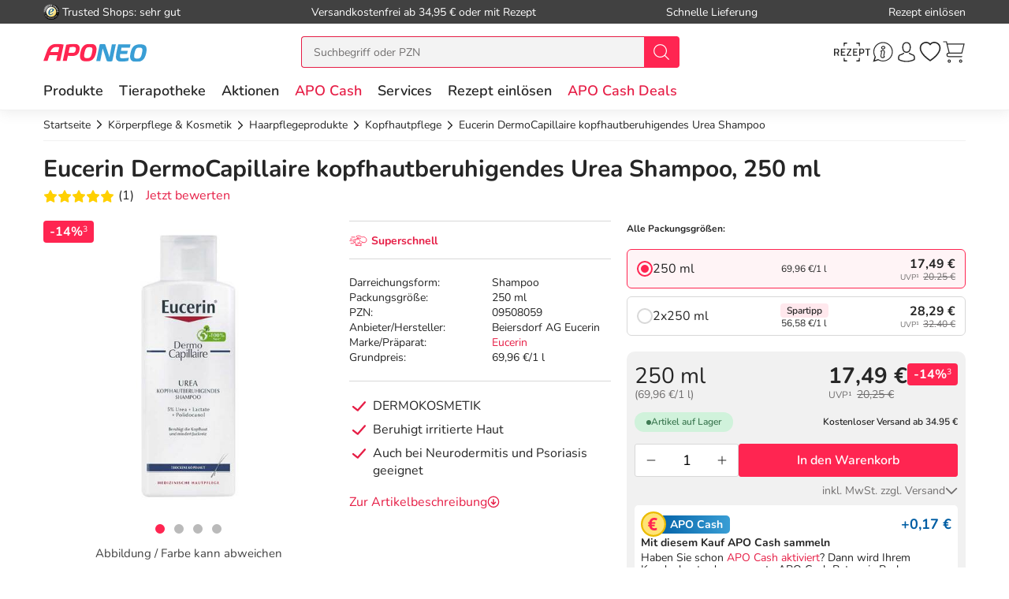

--- FILE ---
content_type: image/svg+xml
request_url: https://www.aponeo.de/images/resplayout/img_email.svg
body_size: 448
content:
<svg version="1.1" id="Ebene_1" xmlns="http://www.w3.org/2000/svg" x="0" y="0" viewBox="0 0 90 89.4" xml:space="preserve"><style>.st2{fill:#fff}</style><g id="Symbols"><g id="Newsletter" transform="translate(-40 -105)"><g transform="translate(40 105)" id="icon_x2F_email"><g id="email-_x28_1_x29_"><g id="Group"><path id="Shape" d="M52.5 28.1h-15c-.6 0-.9-.4-.9-.9 0-.6.4-.9.9-.9h15c.6 0 .9.4.9.9.1.5-.3.9-.9.9z" fill="#334a5e"/><path id="Shape_1_" d="M90 29.6L47.1.7c-1.3-.9-3-.9-4.1 0L0 29.6l45 35.1 45-35.1z" fill="#40596b"/><path id="Shape_2_" class="st2" d="M84.4 64.6H5.7V13.1c0-2.1 1.7-3.7 3.7-3.7h71.2c2.1 0 3.8 1.7 3.8 3.7v51.5z"/><path id="Shape_3_" d="M90 29.6L45 64.7 0 29.6v56.1c0 1.1.6 2.1 1.3 2.8.6.6 1.5.9 2.4.9h82.5c.9 0 1.9-.4 2.4-.9.8-.8 1.3-1.7 1.3-2.8l.1-56.1z" fill="#84dbff"/><path id="Shape_4_" d="M51.8 59.4H38.3l-37 29 2.4.9h82.5c.9 0 1.9-.4 2.4-.9l-36.8-29z" fill="#54c0eb"/></g><circle id="Oval" cx="45" cy="31.8" r="15.9" fill="#cdd6e0"/><path id="Shape_5_" class="st2" d="M33.6 33.1c0-6.9 6.2-12.7 12.7-12.7 6.2 0 10.1 4.5 10.1 9.9s-3.6 8.1-6.4 8.1c-1.9 0-3-1.1-3.2-2.4v-.3c-1.1 1.5-3 2.6-4.7 2.6-3.2 0-5.1-2.2-5.1-5.4 0-4.3 3.6-7.9 7.3-7.9 2.1 0 3.4.9 4.1 2.2l.4-1.7h3.6l-1.7 7.9c0 .2-.2.6-.2.8 0 .9.6 1.5 1.1 1.5 1.3 0 3-1.5 3-5.3 0-5.1-3.4-8.6-9-8.6-6.2 0-11.4 5.4-11.4 11.4 0 5.1 3.9 9 9.2 9 2.2 0 4.1-.8 5.8-1.7l.8.9c-2.1 1.3-4.3 2.1-6.8 2.1-5.3-.3-9.6-4.8-9.6-10.4zm13.7 0l.8-3.7c-.2-.6-1.1-1.5-2.4-1.5-2.6 0-4.5 2.2-4.5 4.7 0 1.7.9 2.8 2.6 2.8 1.6 0 2.7-1.2 3.5-2.3z"/></g></g></g></g></svg>